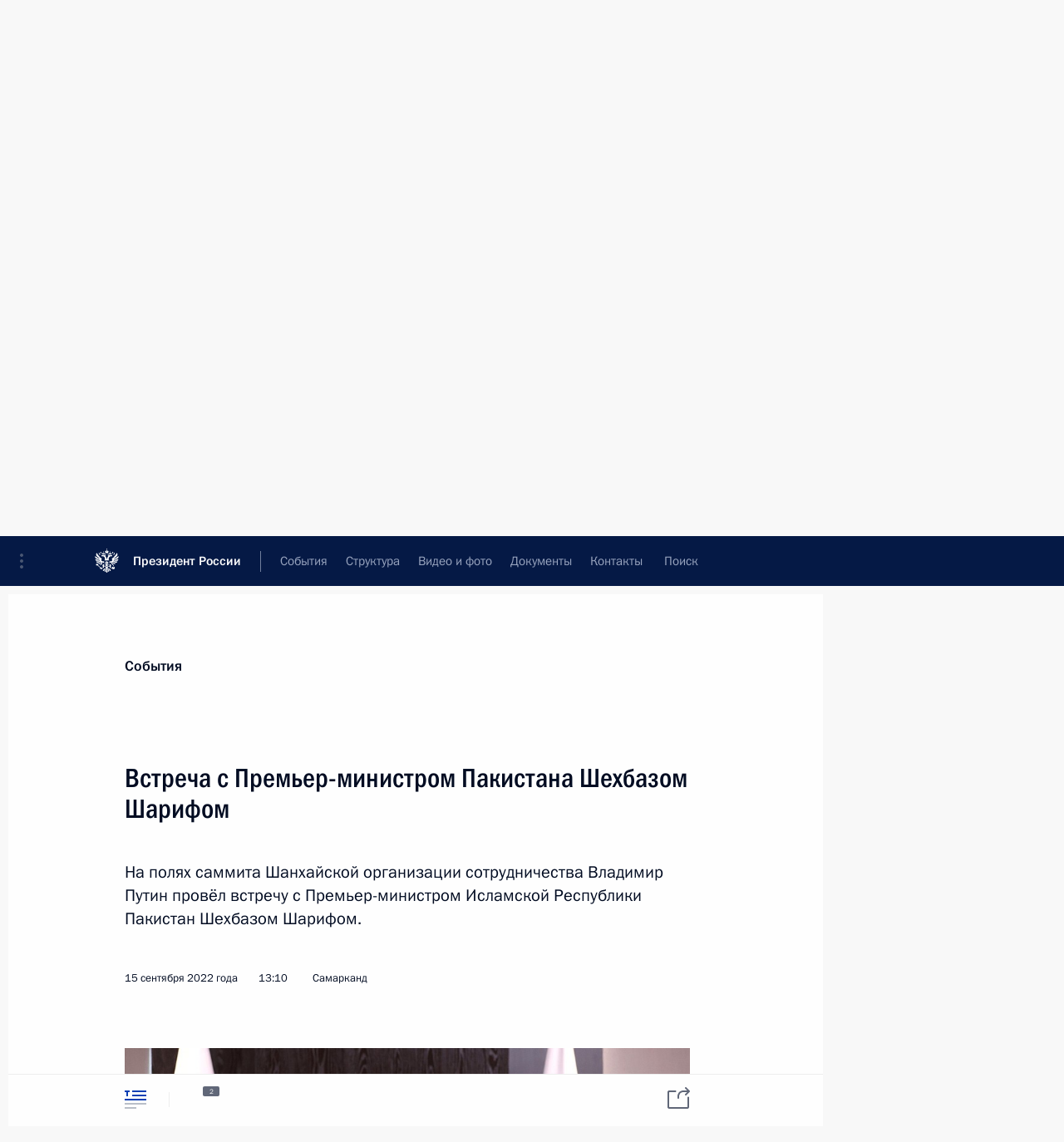

--- FILE ---
content_type: text/html; charset=UTF-8
request_url: http://kremlin.ru/catalog/keywords/82/events/69355
body_size: 14386
content:
<!doctype html> <!--[if lt IE 7 ]> <html class="ie6" lang="ru"> <![endif]--> <!--[if IE 7 ]> <html class="ie7" lang="ru"> <![endif]--> <!--[if IE 8 ]> <html class="ie8" lang="ru"> <![endif]--> <!--[if IE 9 ]> <html class="ie9" lang="ru"> <![endif]--> <!--[if gt IE 8]><!--> <html lang="ru" class="no-js" itemscope="itemscope" xmlns="http://www.w3.org/1999/xhtml" itemtype="http://schema.org/ItemPage" prefix="og: http://ogp.me/ns# video: http://ogp.me/ns/video# ya: http://webmaster.yandex.ru/vocabularies/"> <!--<![endif]--> <head> <meta charset="utf-8"/> <title itemprop="name">Встреча с Премьер-министром Пакистана Шехбазом Шарифом • Президент России</title> <meta name="description" content="На полях саммита Шанхайской организации сотрудничества Владимир Путин провёл встречу с Премьер-министром Исламской Республики Пакистан Шехбазом Шарифом."/> <meta name="keywords" content="Новости ,Выступления и стенограммы ,Деятельность Президента"/> <meta itemprop="inLanguage" content="ru"/> <meta name="msapplication-TileColor" content="#091a42"> <meta name="theme-color" content="#ffffff"> <meta name="theme-color" content="#091A42" />  <meta name="viewport" content="width=device-width,initial-scale=1,minimum-scale=0.7,ya-title=#061a44"/>  <meta name="apple-mobile-web-app-capable" content="yes"/> <meta name="apple-mobile-web-app-title" content="Президент России"/> <meta name="format-detection" content="telephone=yes"/> <meta name="apple-mobile-web-app-status-bar-style" content="default"/>  <meta name="msapplication-TileColor" content="#061a44"/> <meta name="msapplication-TileImage" content="/static/mstile-144x144.png"/> <meta name="msapplication-allowDomainApiCalls" content="true"/> <meta name="msapplication-starturl" content="/"/> <meta name="theme-color" content="#061a44"/> <meta name="application-name" content="Президент России"/>   <meta property="og:site_name" content="Президент России"/>  <meta name="twitter:site" content="@KremlinRussia"/>   <meta property="og:type" content="article"/>  <meta property="og:title" content="Встреча с Премьер-министром Пакистана Шехбазом Шарифом"/> <meta property="og:description" content="На полях саммита Шанхайской организации сотрудничества Владимир Путин провёл встречу с Премьер-министром Исламской Республики Пакистан Шехбазом Шарифом."/> <meta property="og:url" content="http://kremlin.ru/events/president/news/69355"/> <meta property="og:image" content="http://static.kremlin.ru/media/events/photos/medium/X2NEPL52W6rquUnLz8OTegKVEUefWOqI.jpg"/>    <meta property="ya:ovs:adult" content="false"/>  <meta property="ya:ovs:upload_date" content="2022-09-15"/>      <meta name="twitter:card" content="summary"/>   <meta name="twitter:description" content="На полях саммита Шанхайской организации сотрудничества Владимир Путин провёл встречу с Премьер-министром Исламской Республики Пакистан Шехбазом Шарифом."/> <meta name="twitter:title" content="Встреча с Премьер-министром Пакистана Шехбазом Шарифом"/>    <meta name="twitter:image:src" content="http://static.kremlin.ru/media/events/photos/medium/X2NEPL52W6rquUnLz8OTegKVEUefWOqI.jpg"/> <meta name="twitter:image:width" content="680"/> <meta name="twitter:image:height" content="420"/>           <link rel="icon" type="image/png" href="/static/favicon-32x32.png" sizes="32x32"/>   <link rel="icon" type="image/png" href="/static/favicon-96x96.png" sizes="96x96"/>   <link rel="icon" type="image/png" href="/static/favicon-16x16.png" sizes="16x16"/>    <link rel="icon" type="image/png" href="/static/android-chrome-192x192.png" sizes="192x192"/> <link rel="manifest" href="/static/ru/manifest.json"/>         <link rel="apple-touch-icon" href="/static/apple-touch-icon-57x57.png" sizes="57x57"/>   <link rel="apple-touch-icon" href="/static/apple-touch-icon-60x60.png" sizes="60x60"/>   <link rel="apple-touch-icon" href="/static/apple-touch-icon-72x72.png" sizes="72x72"/>   <link rel="apple-touch-icon" href="/static/apple-touch-icon-76x76.png" sizes="76x76"/>   <link rel="apple-touch-icon" href="/static/apple-touch-icon-114x114.png" sizes="114x114"/>   <link rel="apple-touch-icon" href="/static/apple-touch-icon-120x120.png" sizes="120x120"/>   <link rel="apple-touch-icon" href="/static/apple-touch-icon-144x144.png" sizes="144x144"/>   <link rel="apple-touch-icon" href="/static/apple-touch-icon-152x152.png" sizes="152x152"/>   <link rel="apple-touch-icon" href="/static/apple-touch-icon-180x180.png" sizes="180x180"/>               <link rel="stylesheet" type="text/css" media="all" href="/static/css/screen.css?ba15e963ac"/> <link rel="stylesheet" href="/static/css/print.css" media="print"/>  <!--[if lt IE 9]> <link rel="stylesheet" href="/static/css/ie8.css"/> <script type="text/javascript" src="/static/js/vendor/html5shiv.js"></script> <script type="text/javascript" src="/static/js/vendor/respond.src.js"></script> <script type="text/javascript" src="/static/js/vendor/Konsole.js"></script> <![endif]--> <!--[if lte IE 9]> <link rel="stylesheet" href="/static/css/ie9.css"/> <script type="text/javascript" src="/static/js/vendor/ierange-m2.js"></script> <![endif]--> <!--[if lte IE 6]> <link rel="stylesheet" href="/static/css/ie6.css"/> <![endif]--> <link rel="alternate" type="text/html" hreflang="en" href="http://en.kremlin.ru/catalog/keywords/82/events/69355"/>   <link rel="author" href="/about"/> <link rel="home" href="/"/> <link rel="search" href="/opensearch.xml" title="Президент России" type="application/opensearchdescription+xml"/> <link rel="image_src" href="http://static.kremlin.ru/media/events/photos/medium/X2NEPL52W6rquUnLz8OTegKVEUefWOqI.jpg" /><link rel="canonical" href="http://kremlin.ru/events/president/news/69355" /> <script type="text/javascript">
window.config = {staticUrl: '/static/',mediaUrl: 'http://static.kremlin.ru/media/',internalDomains: 'kremlin.ru|uznai-prezidenta.ru|openkremlin.ru|президент.рф|xn--d1abbgf6aiiy.xn--p1ai'};
</script></head> <body class=" is-reading"> <div class="header" itemscope="itemscope" itemtype="http://schema.org/WPHeader" role="banner"> <div class="topline topline__menu"> <a class="topline__toggleaside" accesskey="=" aria-label="Меню портала" role="button" href="#sidebar" title="Меню портала"><i></i></a> <div class="topline__in"> <a href="/" class="topline__head" rel="home" accesskey="1" data-title="Президент России"> <i class="topline__logo"></i>Президент России</a> <div class="topline__togglemore" data-url="/mobile-menu"> <i class="topline__togglemore_button"></i> </div> <div class="topline__more"> <nav aria-label="Основное меню"> <ul class="nav"><li class="nav__item" itemscope="itemscope" itemtype="http://schema.org/SiteNavigationElement"> <a href="/events/president/news" class="nav__link is-active" accesskey="2" itemprop="url"><span itemprop="name">События</span></a> </li><li class="nav__item" itemscope="itemscope" itemtype="http://schema.org/SiteNavigationElement"> <a href="/structure/president" class="nav__link" accesskey="3" itemprop="url"><span itemprop="name">Структура</span></a> </li><li class="nav__item" itemscope="itemscope" itemtype="http://schema.org/SiteNavigationElement"> <a href="/multimedia/video" class="nav__link" accesskey="4" itemprop="url"><span itemprop="name">Видео и фото</span></a> </li><li class="nav__item" itemscope="itemscope" itemtype="http://schema.org/SiteNavigationElement"> <a href="/acts/news" class="nav__link" accesskey="5" itemprop="url"><span itemprop="name">Документы</span></a> </li><li class="nav__item" itemscope="itemscope" itemtype="http://schema.org/SiteNavigationElement"> <a href="/contacts" class="nav__link" accesskey="6" itemprop="url"><span itemprop="name">Контакты</span></a> </li> <li class="nav__item last" itemscope="itemscope" itemtype="http://schema.org/SiteNavigationElement"> <a class="nav__link nav__link_search" href="/search" accesskey="7" itemprop="url" title="Глобальный поиск по сайту"> <span itemprop="name">Поиск</span> </a> </li>  </ul> </nav> </div> </div> </div>  <div class="search"> <ul class="search__filter"> <li class="search__filter__item is-active"> <a class="search_without_filter">Искать на сайте</a> </li>   <li class="search__filter__item bank_docs"><a href="/acts/bank">или по банку документов</a></li>  </ul> <div class="search__in">   <form name="search" class="form search__form simple_search" method="get" action="/search" tabindex="-1" role="search" aria-labelledby="search__form__input__label"> <fieldset>  <legend> <label for="search__form__input" class="search__title_main" id="search__form__input__label">Введите запрос для поиска</label> </legend>  <input type="hidden" name="section" class="search__section_value"/> <input type="hidden" name="since" class="search__since_value"/> <input type="hidden" name="till" class="search__till_value"/> <span class="form__field input_wrapper"> <input type="text" name="query" class="search__form__input" id="search__form__input" lang="ru" accesskey="-"  required="required" size="74" title="Введите запрос для поиска" autocomplete="off" data-autocomplete-words-url="/_autocomplete/words" data-autocomplete-url="/_autocomplete"/> <i class="search_icon"></i> <span class="text_overflow__limiter"></span> </span> <span class="form__field button__wrapper">  <button id="search-simple-search-button" class="submit search__form__button">Найти</button> </span> </fieldset> </form>     <form name="doc_search" class="form search__form docs_search" method="get" tabindex="-1" action="/acts/bank/search"> <fieldset> <legend> Поиск по документам </legend>  <div class="form__field form__field_medium"> <label for="doc_search-title-or-number-input"> Название документа или его номер </label> <input type="text" name="title" id="doc_search-title-or-number-input" class="input_doc"  lang="ru" autocomplete="off"/> </div> <div class="form__field form__field_medium"> <label for="doc_search-text-input">Текст в документе</label> <input type="text" name="query" id="doc_search-text-input"  lang="ru"/> </div> <div class="form__field form__fieldlong"> <label for="doc_search-type-select">Вид документа</label> <div class="select2_wrapper"> <select id="doc_search-type-select" name="type" class="select2 dropdown_select"> <option value="" selected="selected"> Все </option>  <option value="3">Указ</option>  <option value="4">Распоряжение</option>  <option value="5">Федеральный закон</option>  <option value="6">Федеральный конституционный закон</option>  <option value="7">Послание</option>  <option value="8">Закон Российской Федерации о поправке к Конституции Российской Федерации</option>  <option value="1">Кодекс</option>  </select> </div> </div> <div class="form__field form__field_halflonger"> <label id="doc_search-force-label"> Дата вступления в силу...</label>   <div class="search__form__date period">      <a href="#" role="button" aria-describedby="doc_search-force-label" class="dateblock" data-target="#doc_search-force_since-input" data-min="1991-01-01" data-max="2028-10-15" data-value="2026-01-19" data-start-value="1991-01-01" data-end-value="2028-10-15" data-range="true">  </a> <a class="clear_date_filter hidden" href="#clear" role="button" aria-label="Сбросить дату"><i></i></a> </div>  <input type="hidden" name="force_since" id="doc_search-force_since-input" /> <input type="hidden" name="force_till" id="doc_search-force_till-input" />      </div> <div class="form__field form__field_halflonger"> <label>или дата принятия</label>   <div class="search__form__date period">      <a href="#" role="button" aria-describedby="doc_search-date-label" class="dateblock" data-target="#doc_search-date_since-input" data-min="1991-01-01" data-max="2026-01-19" data-value="2026-01-19" data-start-value="1991-01-01" data-end-value="2026-01-19" data-range="true">  </a> <a class="clear_date_filter hidden" href="#clear" role="button" aria-label="Сбросить дату"><i></i></a> </div>  <input type="hidden" name="date_since" id="doc_search-date_since-input" /> <input type="hidden" name="date_till" id="doc_search-date_till-input" />      </div> <div class="form__field form__fieldshort"> <button type="submit" class="submit search__form__button"> Найти документ </button> </div> </fieldset> <div class="pravo_link">Официальный портал правовой информации <a href="http://pravo.gov.ru/" target="_blank">pravo.gov.ru</a> </div> </form>   </div> </div>  <div class="topline_nav_mobile"></div>  </div> <div class="main-wrapper"> <div class="subnav-view" role="complementary" aria-label="Дополнительное меню"></div> <div class="wrapsite"> <div class="content-view" role="main"></div><div class="footer" id="footer" itemscope="itemscope" itemtype="http://schema.org/WPFooter"> <div class="footer__in"> <div role="complementary" aria-label="Карта портала"> <div class="footer__mobile"> <a href="/"> <i class="footer__logo_mob"></i> <div class="mobile_title">Президент России</div> <div class="mobile_caption">Версия официального сайта для мобильных устройств</div> </a> </div> <div class="footer__col col_mob"> <h2 class="footer_title">Разделы сайта Президента<br/>России</h2> <ul class="footer_list nav_mob"><li class="footer_list_item" itemscope="itemscope" itemtype="http://schema.org/SiteNavigationElement"> <a href="/events/president/news"  class="is-active" itemprop="url"> <span itemprop="name">События</span> </a> </li> <li class="footer_list_item" itemscope="itemscope" itemtype="http://schema.org/SiteNavigationElement"> <a href="/structure/president"  itemprop="url"> <span itemprop="name">Структура</span> </a> </li> <li class="footer_list_item" itemscope="itemscope" itemtype="http://schema.org/SiteNavigationElement"> <a href="/multimedia/video"  itemprop="url"> <span itemprop="name">Видео и фото</span> </a> </li> <li class="footer_list_item" itemscope="itemscope" itemtype="http://schema.org/SiteNavigationElement"> <a href="/acts/news"  itemprop="url"> <span itemprop="name">Документы</span> </a> </li> <li class="footer_list_item" itemscope="itemscope" itemtype="http://schema.org/SiteNavigationElement"> <a href="/contacts"  itemprop="url"> <span itemprop="name">Контакты</span> </a> </li>  <li class="footer__search footer_list_item footer__search_open" itemscope="itemscope" itemtype="http://schema.org/SiteNavigationElement"> <a href="/search" itemprop="url"> <i></i> <span itemprop="name">Поиск</span> </a> </li> <li class="footer__search footer_list_item footer__search_hidden" itemscope="itemscope" itemtype="http://schema.org/SiteNavigationElement"> <a href="/search" itemprop="url"> <i></i> <span itemprop="name">Поиск</span> </a> </li> <li class="footer__smi footer_list_item" itemscope="itemscope" itemtype="http://schema.org/SiteNavigationElement"> <a href="/press/announcements" itemprop="url" class="is-special"><i></i><span itemprop="name">Для СМИ</span></a> </li> <li class="footer_list_item" itemscope="itemscope" itemtype="http://schema.org/SiteNavigationElement"> <a href="/subscribe" itemprop="url"><i></i><span itemprop="name">Подписаться</span></a> </li> <li class="footer_list_item hidden_mob" itemscope="itemscope" itemtype="http://schema.org/SiteNavigationElement"> <a href="/catalog/glossary" itemprop="url" rel="glossary"><span itemprop="name">Справочник</span></a> </li> </ul> <ul class="footer_list"> <li class="footer__special" itemscope="itemscope" itemtype="http://schema.org/SiteNavigationElement"> <a href="http://special.kremlin.ru/events/president/news" itemprop="url" class="is-special no-warning"><i></i><span itemprop="name">Версия для людей с ограниченными возможностями</span></a> </li> </ul> <ul class="footer_list nav_mob"> <li itemscope="itemscope" itemtype="http://schema.org/SiteNavigationElement" class="language footer_list_item">   <a href="http://en.kremlin.ru/catalog/keywords/82/events/69355" rel="alternate" hreflang="en" itemprop="url" class=" no-warning"> <span itemprop="name"> English </span> </a> <meta itemprop="inLanguage" content="en"/>   </li> </ul> </div> <div class="footer__col"> <h2 class="footer_title">Информационные ресурсы<br/>Президента России</h2> <ul class="footer_list"> <li class="footer__currentsite footer_list_item" itemscope="itemscope" itemtype="http://schema.org/SiteNavigationElement"> <a href="/" itemprop="url">Президент России<span itemprop="name">Текущий ресурс</span> </a> </li> <li class="footer_list_item"> <a href="http://kremlin.ru/acts/constitution" class="no-warning">Конституция России</a> </li> <li class="footer_list_item"> <a href="http://flag.kremlin.ru/" class="no-warning" rel="external">Государственная символика</a> </li> <li class="footer_list_item"> <a href="https://letters.kremlin.ru/" class="no-warning" rel="external">Обратиться к Президенту</a> </li>  <li class="footer_list_item"> <a href="http://kids.kremlin.ru/" class="no-warning" rel="external"> Президент России —<br/>гражданам школьного возраста </a> </li> <li class="footer_list_item"> <a href="http://tours.kremlin.ru/" class="no-warning" rel="external">Виртуальный тур по<br/>Кремлю</a> </li>  <li class="footer_list_item"> <a href="http://putin.kremlin.ru/" class="no-warning" rel="external">Владимир Путин —<br/>личный сайт</a> </li>  <li class="footer_list_item"> <a href="http://nature.kremlin.ru" class="no-warning" rel="external"> Дикая природа России </a> </li>  </ul> </div> <div class="footer__col"> <h2 class="footer_title">Официальные сетевые ресурсы<br/>Президента России</h2> <ul class="footer_list"> <li class="footer_list_item"> <a href="https://t.me/news_kremlin" rel="me" target="_blank">Telegram-канал</a> </li>  <li class="footer_list_item"> <a href="https://max.ru/news_kremlin" rel="me" target="_blank"> MAX </a> </li> <li class="footer_list_item"> <a href="https://vk.com/kremlin_news" rel="me" target="_blank"> ВКонтакте </a> </li>  <li class="footer_list_item"> <a href="https://rutube.ru/u/kremlin/" rel="me" target="_blank">Rutube</a> </li> <li class="footer_list_item"> <a href="http://www.youtube.ru/user/kremlin" rel="me" target="_blank">YouTube</a> </li> </ul> </div>  <div class="footer__col footer__col_last"> <h2 class="footer_title">Правовая и техническая информация</h2> <ul class="footer_list technical_info"> <li class="footer_list_item" itemscope="itemscope" itemtype="http://schema.org/SiteNavigationElement"> <a href="/about" itemprop="url"> <span itemprop="name">О портале</span> </a> </li> <li class="footer_list_item" itemscope="itemscope" itemtype="http://schema.org/SiteNavigationElement"> <a href="/about/copyrights" itemprop="url"><span itemprop="name">Об использовании информации сайта</span></a> </li> <li class="footer_list_item" itemscope="itemscope" itemtype="http://schema.org/SiteNavigationElement"> <a href="/about/privacy" itemprop="url"><span itemprop="name">О персональных данных пользователей</span></a> </li> <li class="footer_list_item" itemscope="itemscope" itemtype="http://schema.org/SiteNavigationElement"> <a href="/contacts#mailto" itemprop="url"><span itemprop="name">Написать в редакцию</span></a> </li> </ul> </div> </div> <div role="contentinfo"> <div class="footer__license"> <p>Все материалы сайта доступны по лицензии:</p> <p><a href="http://creativecommons.org/licenses/by/4.0/deed.ru" hreflang="ru" class="underline" rel="license" target="_blank">Creative Commons Attribution 4.0 International</a></p> </div> <div class="footer__copy"><span class="flag_white">Администрация </span><span class="flag_blue">Президента России</span><span class="flag_red">2026 год</span> </div> </div> <div class="footer__logo"></div> </div> </div> </div> </div> <div class="gallery__wrap"> <div class="gallery__overlay"></div> <div class="gallery" role="complementary" aria-label="Полноэкранная галерея"></div> </div> <div class="read" role="complementary" aria-label="Материал для чтения" data-href="http://kremlin.ru/catalog/keywords/82/events/69355" data-stream-url="/catalog/keywords/82/events/by-date/15.09.2022"> <div class="read__close_wrapper"> <a href="/catalog/keywords/82/events/by-date/15.09.2022" class="read__close" title="Нажмите Esc, чтобы закрыть"><i></i></a> </div> <div class="read__scroll" role="tabpanel"> <article class="read__in hentry h-entry" itemscope="itemscope" itemtype="http://schema.org/NewsArticle" id="event-69355" role="document" aria-describedby="read-lead"> <div class="read__content"> <div class="read__top">  <div class="width_limiter"> <a href="/events/president/news" class="read__categ" rel="category" data-info="Открыть">События</a> <h1 class="entry-title p-name" itemprop="name">Встреча с Премьер-министром Пакистана Шехбазом Шарифом</h1> <div class="read__lead entry-summary p-summary" itemprop="description" role="heading" id="read-lead">  <div><p>На полях саммита Шанхайской организации сотрудничества Владимир
Путин провёл встречу с Премьер-министром Исламской Республики Пакистан Шехбазом
Шарифом.</p></div>   </div> <div class="read__meta"><time class="read__published" datetime="2022-09-15" itemprop="datePublished">15 сентября 2022 года</time>  <div class="read__time">13:10</div>  <div class="read__place p-location"><i></i>Самарканд</div> <meta itemprop="inLanguage" content="ru"/> </div> </div> </div> <div class="entry-content e-content read__internal_content" itemprop="articleBody">       <div class="slider masha-ignore" id="slider-16026" role="listbox"><div class="slider__slides"  data-cycle-caption-template="{{slideNum}} из {{slideCount}}" data-cycle-starting-slide="0">    <div class="slide starting-slide" data-cycle-desc="С Премьер-министром Пакистана Шехбазом Шарифом. Фото ТАСС"> <div class="slider__block" data-text="С Премьер-министром Пакистана Шехбазом Шарифом."> <img    src="http://static.kremlin.ru/media/events/photos/big/pdTqpAoxLIbdnrVVZ24nBj6bLY4ewteb.jpg" srcset="http://static.kremlin.ru/media/events/photos/big2x/B0hfLsXs0jQGgcujSqBYKNrGOGAwtf09.jpg 2x" style="background:rgb(183, 161, 163);background:linear-gradient(90deg, #b7a1a3 0%, rgba(183,161,163,0) 100%),linear-gradient(0deg, #27212f 0%, rgba(39,33,47,0) 100%),linear-gradient(180deg, #ff3724 0%, rgba(255,55,36,0) 100%),linear-gradient(270deg, #5a64e4 0%, rgba(90,100,228,0) 100%);"    width="940" height="580"  data-text="С Премьер-министром Пакистана Шехбазом Шарифом." alt="С Премьер-министром Пакистана Шехбазом Шарифом." class="" id="photo-68934" itemprop="contentUrl" data-cycle-desc="С Премьер-министром Пакистана Шехбазом Шарифом."/> <meta itemprop="thumbnailUrl" content="http://static.kremlin.ru/media/events/photos/small/PyvRPXAkKYlR0l8K2jVv07HJOD7971FY.jpg"/> <meta itemprop="datePublished" content="2022-09-15"/> </div> </div>   <div class="slide" data-cycle-desc="Встреча с Премьер-министром Пакистана Шехбазом Шарифом. Фото ТАСС"> <div class="slider__block" data-text="Встреча с Премьер-министром Пакистана Шехбазом Шарифом."> <img    src="http://static.kremlin.ru/media/events/photos/big/dU1RNsykV00AVSYGVWmATFbA9U5D3IO0.jpg" srcset="http://static.kremlin.ru/media/events/photos/big2x/roQ6syV0A26NpbA09gI5h0ZAGOkRkO67.jpg 2x" style="background:rgb(186, 154, 141);background:linear-gradient(180deg, #ba9a8d 0%, rgba(186,154,141,0) 100%),linear-gradient(0deg, #2e2321 0%, rgba(46,35,33,0) 100%),linear-gradient(90deg, #fe1e10 0%, rgba(254,30,16,0) 100%),linear-gradient(270deg, #f6f4d3 0%, rgba(246,244,211,0) 100%);"    width="940" height="580"  data-text="Встреча с Премьер-министром Пакистана Шехбазом Шарифом." alt="Встреча с Премьер-министром Пакистана Шехбазом Шарифом." class="" id="photo-68932" itemprop="contentUrl" data-cycle-desc="Встреча с Премьер-министром Пакистана Шехбазом Шарифом."/> <meta itemprop="thumbnailUrl" content="http://static.kremlin.ru/media/events/photos/small/eF7fOPQhtec5iGGrNENtako8uWtW3lWA.jpg"/> <meta itemprop="datePublished" content="2022-09-15"/> </div> </div>  <div class="slider__next" role="button"><i></i></div> <div class="slider__prev" role="button"><i></i></div> </div> <div class="slider__description"> <div class="slider_caption"></div> <div class="slider_overlay"></div> </div> </div>      <p><b>В.Путин:
</b>Уважаемый
господин Премьер-министр!</p><p>Я очень рад нашей встрече и нашему знакомству. Я
вспоминаю с теплотой рабочие встречи с Вашим братом [Навазом Шарифом], мы с ним
встречались тоже на полях ШОС в Казахстане и у нас в России, в Башкирии. </p><p>Хочу отметить, что мы считаем Пакистан одним из наших
приоритетных партнёров и в Юго-Восточной Азии, и в Азии в целом. Отношения между
нашими странами складываются в абсолютно позитивном ключе, и мы очень рады
этому.</p><div class="read__cut masha-ignore" role="complementary" aria-labelledby="67795-cut"> <div class="cut"> <h3 class="cut__title" id="67795-cut">Смотрите также</h3>   <div class="cut__description">  <a href="/events/president/trips/69369" class="cut__item" target="_blank">Все материалы о визите в Узбекистан</a> <div class="cut__date">15 − 16 сентября 2022 года</div>  </div>  </div> </div><p>Но в начале нашей беседы хотел бы выразить соболезнования
в связи с гибелью людей, которая произошла в силу стихийных бедствий –
наводнение очень большое в вашей стране. Со своей стороны готовы поддержать
людей, направили туда уже необходимую помощь гуманитарную и готовы
содействовать в организации помощи пострадавшим. </p><p>Отношения, как я сказал, складываются весьма позитивно,
причём по совершенно разным направлениям. И первое, конечно, на что мы должны
обратить внимание, это торгово-экономические связи. К сожалению, надо констатировать,
что в результате пандемии у нас произошло некоторое снижение товарооборота, но осенью этого года в Карачи должно пройти очередное заседание межправкомиссии.
Очень надеюсь, что коллегам с обеих сторон удастся найти пути не только
восстановления, но и роста товарооборота. </p><p>А у нас есть над чем работать, у нас хорошие перспективы
в различных отраслях: в сфере железнодорожного транспорта, в сфере энергетики,
причём здесь есть очень интересные и масштабные проекты. Это Пакистанский поток
так называемый: речь идёт о создании необходимой инфраструктуры для поставок
сжиженного природного газа. </p><p>Речь идёт о поставках трубного газа из России в Пакистан.
И это тоже возможно, имея в виду, что часть инфраструктуры уже создана, – это
Россия, Казахстан, Узбекистан. Нам нужно решить вопрос с Афганистаном: конечно,
существуют проблемы, связанные с политической стабильностью, но, имея в виду
наши взаимные добрые отношения с афганским народом, надеюсь, что и эта проблема
может быть решена, имея в виду и влияние Пакистана на ситуацию в этой стране.</p><p>Много других интересных проектов, которые могли бы быть
реализованы. Мы сделаем всё, что от нас зависит, для того чтобы работа
продолжалась именно в таком позитивном ключе и дальше.</p><p>Спасибо.</p><p><b>Ш.Шариф
</b><i>(как переведено)</i>: Большое спасибо, Президент Путин,
Владимир Владимирович.</p><p>Большая честь и удовольствие быть здесь с Вами вместе с моими коллегами, министрами различных ведомств. Мой брат Наваз Шариф тоже
передаёт Вам свои наилучшие пожелания. И я с собой привёз пожелания всего
самого лучшего для Вас и для народа России из Пакистана. Мы приехали с наилучшими пожеланиями для Вас. </p><p>Президент Путин, большое спасибо за соболезнования,
выраженные Вами. Действительно, у нас были катастрофические наводнения из-за невиданных доселе дождей. 33 миллиона человек, вся страна пострадала. 1400
человек погибли, многие дети погибли. Люди выращивали рис, хлопок, сахарный
тростник – всё это погибло. Многие дома были разрушены, люди оказались без
крова. Здесь присутствуют представители регионов, которые больше всего
пострадали от этого наводнения. Большое спасибо за Вашу поддержку, мы получили
её в очень важное для нас время. За это мы Вам благодарны. </p><p>Я хотел бы сказать также о своих воспоминаниях о Вашей
великой стране. Они восходят ещё к 68–69-м годам, когда я был студентом, и моя
первая поездка в другую страну произошла именно тогда, когда я поехал в Москву.
Мой отец отправил меня в деловую поездку, и я поехал общаться с представителями экспорта. Я помню этот адрес, номер дома – 35-й в Москве. Вот такие у меня есть воспоминания о Вашей великой стране. </p><p>В то время у нас были бартерные соглашения о бартерных
сделках между Пакистаном и Советским Союзом, первый металлургический комбинат
был построен при поддержке Советского Союза. Именно такого рода отношения,
которые сложились между Пакистаном и вашей великой страной, были инклюзивными
отношениями – отношениями, которые не были направлены против какой-либо другой
страны. </p><p>Мы хотим выстраивать отношения с вашей великой страной,
полностью отдаваясь развитию этих отношений, потому что вы сверхдержава, и для
Пакистана было бы очень выгодно развивать эти отношения в торговле, в инвестициях, в том числе в строительстве газопровода, о котором Вы говорили. </p><p>Мы подписали протокол в 2016, 2017 году, который, к сожалению, не был воплощён в жизнь, по определённым причинам это не получилось
сделать, но я знаю, какой потенциал есть у вашей великой страны, и Пакистан
тоже может извлечь свою выгоду из этого огромного потенциала. </p><p>Я приехал сюда со своей делегацией с предложением далее
укреплять, развивать наши отношения в области энергетики, в области торговли, в области инвестиций и, разумеется, в других стратегически важных областях. </p><p>Вы – человек своего слова. Вы принимаете решение, и Вы
воплощаете его в жизнь. Я хочу Вас заверить, что я хочу работать вместе с Вами
во имя нашей взаимной выгоды. </p><p>&lt;…&gt;</p> <div class="read__bottommeta hidden-copy"> <div class="width_limiter">   <div class="read__tags masha-ignore">  <div class="read__tagscol"> <h3>География</h3> <ul class="read__taglist"><li><a
                                    href="/catalog/countries/PK/events" rel="tag"><i></i>Пакистан</a></li> </ul> </div>   <div class="read__tagscol"> <h3>Темы</h3> <ul class="read__taglist"><li class="p-category"> <a href="/catalog/keywords/82/events" rel="tag"><i></i>Внешняя политика </a> </li> <li class="p-category"> <a href="/catalog/keywords/23/events" rel="tag"><i></i>ШОС </a> </li>  </ul> </div>   </div>                <div class="read__status masha-ignore"> <div class="width_limiter"> <h3>Статус материала</h3> <p>Опубликован в разделах: <a href="/events/president/news">Новости</a>, <a href="/events/president/transcripts">Выступления и стенограммы</a><br/> </p><p> Дата публикации:    <time datetime="2022-09-15">15 сентября 2022 года, 13:10</time> </p><p class="print_link_wrap"> Ссылка на материал: <a class="print_link" href="http://kremlin.ru/d/69355">kremlin.ru/d/69355</a> </p>  <p> <a class="text_version_link" href="/catalog/keywords/82/events/copy/69355" rel="nofollow" target="_blank">Текстовая версия</a> </p>  </div> </div>  </div> </div> </div> </div> </article> </div>    <div class="read__tabs False" role="tablist"> <div class="gradient-shadow"></div> <div class="width_limiter">  <a href="/catalog/keywords/82/events/69355" class="tabs_article is-active medium with_small_tooltip" title="Текст" aria-label="Текст" role="tab"><i aria-hidden="true"></i> <div class="small_tooltip" aria-hidden="true"><span class="small_tooltip_text">Текст</span></div> </a>  <i class="read__sep"></i> <a href="/catalog/keywords/82/events/69355/photos" class="tabs_photo with_small_tooltip" title="Фото" aria-label="Фото" role="tab"><i aria-hidden="true"><sup class="tabs__count">2</sup></i> <div class="small_tooltip" aria-hidden="true"><span class="small_tooltip_text">Фото</span></div> </a>       <div class="right_tabs">  <p class="over_tabs"></p> <div class="tabs_share read__share with_small_tooltip" title="Поделиться" role="tab" tabindex="0" aria-expanded="false" onclick="" aria-label="Поделиться"><i aria-hidden="true"></i> <div class="small_tooltip" aria-hidden="true"><span class="small_tooltip_text">Поделиться</span></div> <div class="share_material">   <div class="width_limiter"> <div class="share_where" id="share-permalink">Прямая ссылка на материал</div> <div class="share_link share_link_p" tabindex="0" role="textbox" aria-labelledby="share-permalink"> <span class="material_link" id="material_link">http://kremlin.ru/catalog/keywords/82/events/69355</span> </div> <div class="share_where">Поделиться</div> <div class="krln-share_list"> <ul class="share_sites">             <li> <a target="_blank" class="share_to_site no-warning" href="https://www.vk.com/share.php?url=http%3A//kremlin.ru/catalog/keywords/82/events/69355&amp;title=%D0%92%D1%81%D1%82%D1%80%D0%B5%D1%87%D0%B0%20%D1%81%C2%A0%D0%9F%D1%80%D0%B5%D0%BC%D1%8C%D0%B5%D1%80-%D0%BC%D0%B8%D0%BD%D0%B8%D1%81%D1%82%D1%80%D0%BE%D0%BC%20%D0%9F%D0%B0%D0%BA%D0%B8%D1%81%D1%82%D0%B0%D0%BD%D0%B0%20%D0%A8%D0%B5%D1%85%D0%B1%D0%B0%D0%B7%D0%BE%D0%BC%20%D0%A8%D0%B0%D1%80%D0%B8%D1%84%D0%BE%D0%BC&amp;description=%3Cp%3E%D0%9D%D0%B0%C2%A0%D0%BF%D0%BE%D0%BB%D1%8F%D1%85%20%D1%81%D0%B0%D0%BC%D0%BC%D0%B8%D1%82%D0%B0%20%D0%A8%D0%B0%D0%BD%D1%85%D0%B0%D0%B9%D1%81%D0%BA%D0%BE%D0%B9%20%D0%BE%D1%80%D0%B3%D0%B0%D0%BD%D0%B8%D0%B7%D0%B0%D1%86%D0%B8%D0%B8%20%D1%81%D0%BE%D1%82%D1%80%D1%83%D0%B4%D0%BD%D0%B8%D1%87%D0%B5%D1%81%D1%82%D0%B2%D0%B0%20%D0%92%D0%BB%D0%B0%D0%B4%D0%B8%D0%BC%D0%B8%D1%80%0A%D0%9F%D1%83%D1%82%D0%B8%D0%BD%20%D0%BF%D1%80%D0%BE%D0%B2%D1%91%D0%BB%20%D0%B2%D1%81%D1%82%D1%80%D0%B5%D1%87%D1%83%20%D1%81%C2%A0%D0%9F%D1%80%D0%B5%D0%BC%D1%8C%D0%B5%D1%80-%D0%BC%D0%B8%D0%BD%D0%B8%D1%81%D1%82%D1%80%D0%BE%D0%BC%20%D0%98%D1%81%D0%BB%D0%B0%D0%BC%D1%81%D0%BA%D0%BE%D0%B9%20%D0%A0%D0%B5%D1%81%D0%BF%D1%83%D0%B1%D0%BB%D0%B8%D0%BA%D0%B8%20%D0%9F%D0%B0%D0%BA%D0%B8%D1%81%D1%82%D0%B0%D0%BD%20%D0%A8%D0%B5%D1%85%D0%B1%D0%B0%D0%B7%D0%BE%D0%BC%0A%D0%A8%D0%B0%D1%80%D0%B8%D1%84%D0%BE%D0%BC.%3C/p%3E&amp;image=http%3A//static.kremlin.ru/media/events/photos/medium/X2NEPL52W6rquUnLz8OTegKVEUefWOqI.jpg" data-service="vkontakte" rel="nofollow"> ВКонтакте </a> </li> <li> <a target="_blank" class="share_to_site no-warning" href="https://t.me/share/url?url=http%3A//kremlin.ru/catalog/keywords/82/events/69355&amp;text=%D0%92%D1%81%D1%82%D1%80%D0%B5%D1%87%D0%B0%20%D1%81%C2%A0%D0%9F%D1%80%D0%B5%D0%BC%D1%8C%D0%B5%D1%80-%D0%BC%D0%B8%D0%BD%D0%B8%D1%81%D1%82%D1%80%D0%BE%D0%BC%20%D0%9F%D0%B0%D0%BA%D0%B8%D1%81%D1%82%D0%B0%D0%BD%D0%B0%20%D0%A8%D0%B5%D1%85%D0%B1%D0%B0%D0%B7%D0%BE%D0%BC%20%D0%A8%D0%B0%D1%80%D0%B8%D1%84%D0%BE%D0%BC" data-service="vkontakte" rel="nofollow"> Telegram </a> </li> <li> <a target="_blank" class="share_to_site no-warning" href="https://connect.ok.ru/offer?url=http%3A//kremlin.ru/catalog/keywords/82/events/69355&amp;title=%D0%92%D1%81%D1%82%D1%80%D0%B5%D1%87%D0%B0%20%D1%81%C2%A0%D0%9F%D1%80%D0%B5%D0%BC%D1%8C%D0%B5%D1%80-%D0%BC%D0%B8%D0%BD%D0%B8%D1%81%D1%82%D1%80%D0%BE%D0%BC%20%D0%9F%D0%B0%D0%BA%D0%B8%D1%81%D1%82%D0%B0%D0%BD%D0%B0%20%D0%A8%D0%B5%D1%85%D0%B1%D0%B0%D0%B7%D0%BE%D0%BC%20%D0%A8%D0%B0%D1%80%D0%B8%D1%84%D0%BE%D0%BC" data-service="vkontakte" rel="nofollow"> Одноклассники </a> </li> <!-- <li><a target="_blank" class="share_to_site no-warning" href="https://www.twitter.com/share?url=http%3A//kremlin.ru/catalog/keywords/82/events/69355&amp;counturl=http%3A//kremlin.ru/catalog/keywords/82/events/69355&amp;text=%D0%92%D1%81%D1%82%D1%80%D0%B5%D1%87%D0%B0%20%D1%81%C2%A0%D0%9F%D1%80%D0%B5%D0%BC%D1%8C%D0%B5%D1%80-%D0%BC%D0%B8%D0%BD%D0%B8%D1%81%D1%82%D1%80%D0%BE%D0%BC%20%D0%9F%D0%B0%D0%BA%D0%B8%D1%81%D1%82%D0%B0%D0%BD%D0%B0%20%D0%A8%D0%B5%D1%85%D0%B1%D0%B0%D0%B7%D0%BE%D0%BC%20%D0%A8%D0%B0%D1%80%D0%B8%D1%84%D0%BE%D0%BC&amp;via=KremlinRussia&amp;lang=ru" data-service="twitter" rel="nofollow">Твиттер</a></li> --> </ul> <ul class="share_sites"> <li> <button  class="no-warning copy_url_button" data-url='http://kremlin.ru/catalog/keywords/82/events/69355'> Скопировать ссылку </button> </li> <li><a href="#share-mail" class="share_send_email">Переслать на почту</a></li> </ul> <ul class="share_sites"> <li class="share_print"> <a href="/catalog/keywords/82/events/69355/print" class="share_print_label share_print_link no-warning"> <i class="share_print_icon"></i>Распечатать</a> </li> </ul> </div> </div>  <div class="share_mail" id="share-mail"> <div class="width_limiter"> <form method="POST" action="/catalog/keywords/82/events/69355/email" class="emailform form"> <div class="share_where">Переслать материал на почту</div> <label class="share_where_small">Просмотр отправляемого сообщения</label> <div class="share_message"> <p class="message_info">Официальный сайт президента России:</p> <p class="message_info">Встреча с Премьер-министром Пакистана Шехбазом Шарифом</p> <p class="message_link">http://kremlin.ru/catalog/keywords/82/events/69355</p> </div> <div class="form__email"> <label for="email" class="share_where_small">Электронная почта адресата</label> <input type="email" name="mailto" required="required" id="email" autocomplete="on" title="Адрес электронной почты обязателен для заполнения"/> </div> <div class="emailform__act"> <button type="submit" class="submit">Отправить</button> </div> </form> </div> </div>  </div> </div> </div>  </div> </div>   <div class="read__updated">Последнее обновление материала <time datetime="2024-07-03">3 июля 2024 года, 14:13</time> </div> </div> <div class="wrapsite__outside hidden-print"><div class="wrapsite__overlay"></div></div><div class="sidebar" tabindex="-1" itemscope="itemscope" itemtype="http://schema.org/WPSideBar"> <div class="sidebar__content">    <div class="sidebar_lang">  <div class="sidebar_title_wrapper is-visible"> <h2 class="sidebar_title">Официальные сетевые ресурсы</h2> <h3 class="sidebar_title sidebar_title_caption">Президента России</h3> </div> <div class="sidebar_title_wrapper hidden"> <h2 class="sidebar_title">Official Internet Resources</h2> <h3 class="sidebar_title sidebar_title_caption">of the President of Russia</h3> </div> <span class="sidebar_lang_item sidebar_lang_first"> <a tabindex="-1" rel="alternate" hreflang="ru" itemprop="url" > <span>Русский</span> </a> </span><span class="sidebar_lang_item"> <a tabindex="0" href="http://en.kremlin.ru/catalog/keywords/82/events/69355" rel="alternate" hreflang="en" itemprop="url" class="is-active"> <span>English</span> </a> </span> <meta itemprop="inLanguage" content="en"/>   </div> <ul class="sidebar_list">  <li itemscope="itemscope" itemtype="http://schema.org/SiteNavigationElement"> <a href="/press/announcements" class="sidebar__special" itemprop="url" tabindex="0"><span itemprop="name">Для СМИ</span></a> </li> <li itemscope="itemscope" itemtype="http://schema.org/SiteNavigationElement"> <a href="http://special.kremlin.ru/events/president/news" class="sidebar__special no-warning" itemprop="url" tabindex="0"><span itemprop="name">Специальная версия для людей с ограниченными возможностями</span></a> </li>  <li itemscope="itemscope" itemtype="http://schema.org/SiteNavigationElement"> <a href="https://t.me/news_kremlin" class="sidebar__special" itemprop="url" tabindex="0" rel="me" target="_blank" ><span itemprop="name">Telegram-канал</span></a> </li>  <li itemscope="itemscope" itemtype="http://schema.org/SiteNavigationElement"> <a href="https://max.ru/news_kremlin" class="sidebar__special" itemprop="url" tabindex="0" rel="me" target="_blank" ><span itemprop="name"> MAX </span></a> </li> <li itemscope="itemscope" itemtype="http://schema.org/SiteNavigationElement"> <a href="https://vk.com/kremlin_news" class="sidebar__special" itemprop="url" tabindex="0" rel="me" target="_blank" ><span itemprop="name"> ВКонтакте </span></a> </li>  <li itemscope="itemscope" itemtype="http://schema.org/SiteNavigationElement"> <a href="https://rutube.ru/u/kremlin/" class="sidebar__special" itemprop="url" tabindex="0" rel="me" target="_blank" ><span itemprop="name">Rutube</span></a> </li> <li itemscope="itemscope" itemtype="http://schema.org/SiteNavigationElement"> <a href="http://www.youtube.ru/user/kremlin" class="sidebar__special" itemprop="url" tabindex="0" rel="me" target="_blank" ><span itemprop="name">YouTube</span></a> </li> </ul> <ul class="sidebar_list sidebar_list_other"> <li itemscope="itemscope" itemtype="http://schema.org/SiteNavigationElement">  <a href="/" class="no-warning --active-item" itemprop="url" tabindex="0">  <span itemprop="name">Сайт Президента России</span> </a> </li>  <li itemscope="itemscope" itemtype="http://schema.org/SiteNavigationElement">  <a href="/acts/constitution" class="no-warning" itemprop="url" tabindex="0">  <span itemprop="name">Конституция России </span> </a> </li>  <li itemscope="itemscope" itemtype="http://schema.org/SiteNavigationElement">  <a href="http://flag.kremlin.ru/" class="no-warning" itemprop="url" tabindex="0" rel="external">  <span itemprop="name">Государственная символика</span></a> </li> <li itemscope="itemscope" itemtype="http://schema.org/SiteNavigationElement"> <a href="https://letters.kremlin.ru/" class="no-warning" itemprop="url" tabindex="0" rel="external"><span itemprop="name">Обратиться к Президенту</span></a> </li>  <li itemscope="itemscope" itemtype="http://schema.org/SiteNavigationElement"> <a href="http://kids.kremlin.ru/" class="no-warning" itemprop="url" tabindex="0" rel="external"><span itemprop="name"> Президент России — гражданам<br/>школьного возраста </span></a> </li> <li itemscope="itemscope" itemtype="http://schema.org/SiteNavigationElement"> <a href="http://tours.kremlin.ru/" class="no-warning" itemprop="url" tabindex="0" rel="external"><span itemprop="name"> Виртуальный тур по Кремлю </span></a> </li>  <li itemscope="itemscope" itemtype="http://schema.org/SiteNavigationElement">  <a href="http://putin.kremlin.ru/" class="no-warning" itemprop="url" tabindex="0" rel="external">  <span itemprop="name">Владимир Путин — личный сайт</span> </a> </li> <li itemscope="itemscope" itemtype="http://schema.org/SiteNavigationElement"> <a href="http://20.kremlin.ru/" class="no-warning" itemprop="url" tabindex="0" rel="external"><span itemprop="name">Путин. 20 лет</span></a> </li>  <li itemscope="itemscope" itemtype="http://schema.org/SiteNavigationElement"> <a href="http://nature.kremlin.ru/" class="no-warning last-in-focus" itemprop="url" tabindex="0" rel="external"><span itemprop="name"> Дикая природа России </span></a> </li>  </ul> </div> <p class="sidebar__signature">Администрация Президента России<br/>2026 год</p> </div><script type="text/javascript" src="/static/js/app.js?39d4bd2fd8"></script></body> </html>

--- FILE ---
content_type: text/html; charset=UTF-8
request_url: http://kremlin.ru/catalog/keywords/82/events/by-date/15.09.2022
body_size: 9374
content:
<!doctype html> <!--[if lt IE 7 ]> <html class="ie6" lang="ru"> <![endif]--> <!--[if IE 7 ]> <html class="ie7" lang="ru"> <![endif]--> <!--[if IE 8 ]> <html class="ie8" lang="ru"> <![endif]--> <!--[if IE 9 ]> <html class="ie9" lang="ru"> <![endif]--> <!--[if gt IE 8]><!--> <html lang="ru" class="no-js" itemscope="itemscope" xmlns="http://www.w3.org/1999/xhtml" itemtype="http://schema.org/CollectionPage" prefix="og: http://ogp.me/ns# video: http://ogp.me/ns/video# ya: http://webmaster.yandex.ru/vocabularies/"> <!--<![endif]--> <head> <meta charset="utf-8"/> <title itemprop="name">События ∙ Президент России</title> <meta name="description" content="Новости, стенограммы, фото и видеозаписи, документы, подписанные Президентом России, информация о деятельности Администрации"/> <meta name="keywords" content=""/> <meta itemprop="inLanguage" content="ru"/> <meta name="msapplication-TileColor" content="#091a42"> <meta name="theme-color" content="#ffffff"> <meta name="theme-color" content="#091A42" />  <meta name="viewport" content="width=device-width,initial-scale=1,minimum-scale=0.7,ya-title=#061a44"/>  <meta name="apple-mobile-web-app-capable" content="yes"/> <meta name="apple-mobile-web-app-title" content="Президент России"/> <meta name="format-detection" content="telephone=yes"/> <meta name="apple-mobile-web-app-status-bar-style" content="default"/>  <meta name="msapplication-TileColor" content="#061a44"/> <meta name="msapplication-TileImage" content="/static/mstile-144x144.png"/> <meta name="msapplication-allowDomainApiCalls" content="true"/> <meta name="msapplication-starturl" content="/"/> <meta name="theme-color" content="#061a44"/> <meta name="application-name" content="Президент России"/>   <meta property="og:site_name" content="Президент России"/>  <meta name="twitter:site" content="@KremlinRussia"/>       <link rel="icon" type="image/png" href="/static/favicon-32x32.png" sizes="32x32"/>   <link rel="icon" type="image/png" href="/static/favicon-96x96.png" sizes="96x96"/>   <link rel="icon" type="image/png" href="/static/favicon-16x16.png" sizes="16x16"/>    <link rel="icon" type="image/png" href="/static/android-chrome-192x192.png" sizes="192x192"/> <link rel="manifest" href="/static/ru/manifest.json"/>         <link rel="apple-touch-icon" href="/static/apple-touch-icon-57x57.png" sizes="57x57"/>   <link rel="apple-touch-icon" href="/static/apple-touch-icon-60x60.png" sizes="60x60"/>   <link rel="apple-touch-icon" href="/static/apple-touch-icon-72x72.png" sizes="72x72"/>   <link rel="apple-touch-icon" href="/static/apple-touch-icon-76x76.png" sizes="76x76"/>   <link rel="apple-touch-icon" href="/static/apple-touch-icon-114x114.png" sizes="114x114"/>   <link rel="apple-touch-icon" href="/static/apple-touch-icon-120x120.png" sizes="120x120"/>   <link rel="apple-touch-icon" href="/static/apple-touch-icon-144x144.png" sizes="144x144"/>   <link rel="apple-touch-icon" href="/static/apple-touch-icon-152x152.png" sizes="152x152"/>   <link rel="apple-touch-icon" href="/static/apple-touch-icon-180x180.png" sizes="180x180"/>               <link rel="stylesheet" type="text/css" media="all" href="/static/css/screen.css?ba15e963ac"/> <link rel="stylesheet" href="/static/css/print.css" media="print"/>  <!--[if lt IE 9]> <link rel="stylesheet" href="/static/css/ie8.css"/> <script type="text/javascript" src="/static/js/vendor/html5shiv.js"></script> <script type="text/javascript" src="/static/js/vendor/respond.src.js"></script> <script type="text/javascript" src="/static/js/vendor/Konsole.js"></script> <![endif]--> <!--[if lte IE 9]> <link rel="stylesheet" href="/static/css/ie9.css"/> <script type="text/javascript" src="/static/js/vendor/ierange-m2.js"></script> <![endif]--> <!--[if lte IE 6]> <link rel="stylesheet" href="/static/css/ie6.css"/> <![endif]--> <link rel="alternate" type="text/html" hreflang="en" href="http://en.kremlin.ru/catalog/keywords/82/events/by-date/15.09.2022"/>   <link rel="author" href="/about"/> <link rel="home" href="/"/> <link rel="search" href="/opensearch.xml" title="Президент России" type="application/opensearchdescription+xml"/> <script type="text/javascript">
window.config = {staticUrl: '/static/',mediaUrl: 'http://static.kremlin.ru/media/',internalDomains: 'kremlin.ru|uznai-prezidenta.ru|openkremlin.ru|президент.рф|xn--d1abbgf6aiiy.xn--p1ai'};
</script></head> <body class=""> <div class="header" itemscope="itemscope" itemtype="http://schema.org/WPHeader" role="banner"> <div class="topline topline__menu"> <a class="topline__toggleaside" accesskey="=" aria-label="Меню портала" role="button" href="#sidebar" title="Меню портала"><i></i></a> <div class="topline__in"> <a href="/" class="topline__head" rel="home" accesskey="1" data-title="Президент России"> <i class="topline__logo"></i>Президент России</a> <div class="topline__togglemore" data-url="/mobile-menu"> <i class="topline__togglemore_button"></i> </div> <div class="topline__more"> <nav aria-label="Основное меню"> <ul class="nav"><li class="nav__item" itemscope="itemscope" itemtype="http://schema.org/SiteNavigationElement"> <a href="/events/president/news" class="nav__link is-active" accesskey="2" itemprop="url"><span itemprop="name">События</span></a> </li><li class="nav__item" itemscope="itemscope" itemtype="http://schema.org/SiteNavigationElement"> <a href="/structure/president" class="nav__link" accesskey="3" itemprop="url"><span itemprop="name">Структура</span></a> </li><li class="nav__item" itemscope="itemscope" itemtype="http://schema.org/SiteNavigationElement"> <a href="/multimedia/video" class="nav__link" accesskey="4" itemprop="url"><span itemprop="name">Видео и фото</span></a> </li><li class="nav__item" itemscope="itemscope" itemtype="http://schema.org/SiteNavigationElement"> <a href="/acts/news" class="nav__link" accesskey="5" itemprop="url"><span itemprop="name">Документы</span></a> </li><li class="nav__item" itemscope="itemscope" itemtype="http://schema.org/SiteNavigationElement"> <a href="/contacts" class="nav__link" accesskey="6" itemprop="url"><span itemprop="name">Контакты</span></a> </li> <li class="nav__item last" itemscope="itemscope" itemtype="http://schema.org/SiteNavigationElement"> <a class="nav__link nav__link_search" href="/search" accesskey="7" itemprop="url" title="Глобальный поиск по сайту"> <span itemprop="name">Поиск</span> </a> </li>  </ul> </nav> </div> </div> </div>  <div class="search"> <ul class="search__filter"> <li class="search__filter__item is-active"> <a class="search_without_filter">Искать на сайте</a> </li>   <li class="search__filter__item bank_docs"><a href="/acts/bank">или по банку документов</a></li>  </ul> <div class="search__in">   <form name="search" class="form search__form simple_search" method="get" action="/search" tabindex="-1" role="search" aria-labelledby="search__form__input__label"> <fieldset>  <legend> <label for="search__form__input" class="search__title_main" id="search__form__input__label">Введите запрос для поиска</label> </legend>  <input type="hidden" name="section" class="search__section_value"/> <input type="hidden" name="since" class="search__since_value"/> <input type="hidden" name="till" class="search__till_value"/> <span class="form__field input_wrapper"> <input type="text" name="query" class="search__form__input" id="search__form__input" lang="ru" accesskey="-"  required="required" size="74" title="Введите запрос для поиска" autocomplete="off" data-autocomplete-words-url="/_autocomplete/words" data-autocomplete-url="/_autocomplete"/> <i class="search_icon"></i> <span class="text_overflow__limiter"></span> </span> <span class="form__field button__wrapper">  <button id="search-simple-search-button" class="submit search__form__button">Найти</button> </span> </fieldset> </form>     <form name="doc_search" class="form search__form docs_search" method="get" tabindex="-1" action="/acts/bank/search"> <fieldset> <legend> Поиск по документам </legend>  <div class="form__field form__field_medium"> <label for="doc_search-title-or-number-input"> Название документа или его номер </label> <input type="text" name="title" id="doc_search-title-or-number-input" class="input_doc"  lang="ru" autocomplete="off"/> </div> <div class="form__field form__field_medium"> <label for="doc_search-text-input">Текст в документе</label> <input type="text" name="query" id="doc_search-text-input"  lang="ru"/> </div> <div class="form__field form__fieldlong"> <label for="doc_search-type-select">Вид документа</label> <div class="select2_wrapper"> <select id="doc_search-type-select" name="type" class="select2 dropdown_select"> <option value="" selected="selected"> Все </option>  <option value="3">Указ</option>  <option value="4">Распоряжение</option>  <option value="5">Федеральный закон</option>  <option value="6">Федеральный конституционный закон</option>  <option value="7">Послание</option>  <option value="8">Закон Российской Федерации о поправке к Конституции Российской Федерации</option>  <option value="1">Кодекс</option>  </select> </div> </div> <div class="form__field form__field_halflonger"> <label id="doc_search-force-label"> Дата вступления в силу...</label>   <div class="search__form__date period">      <a href="#" role="button" aria-describedby="doc_search-force-label" class="dateblock" data-target="#doc_search-force_since-input" data-min="1991-01-01" data-max="2028-10-15" data-value="2026-01-19" data-start-value="1991-01-01" data-end-value="2028-10-15" data-range="true">  </a> <a class="clear_date_filter hidden" href="#clear" role="button" aria-label="Сбросить дату"><i></i></a> </div>  <input type="hidden" name="force_since" id="doc_search-force_since-input" /> <input type="hidden" name="force_till" id="doc_search-force_till-input" />      </div> <div class="form__field form__field_halflonger"> <label>или дата принятия</label>   <div class="search__form__date period">      <a href="#" role="button" aria-describedby="doc_search-date-label" class="dateblock" data-target="#doc_search-date_since-input" data-min="1991-01-01" data-max="2026-01-19" data-value="2026-01-19" data-start-value="1991-01-01" data-end-value="2026-01-19" data-range="true">  </a> <a class="clear_date_filter hidden" href="#clear" role="button" aria-label="Сбросить дату"><i></i></a> </div>  <input type="hidden" name="date_since" id="doc_search-date_since-input" /> <input type="hidden" name="date_till" id="doc_search-date_till-input" />      </div> <div class="form__field form__fieldshort"> <button type="submit" class="submit search__form__button"> Найти документ </button> </div> </fieldset> <div class="pravo_link">Официальный портал правовой информации <a href="http://pravo.gov.ru/" target="_blank">pravo.gov.ru</a> </div> </form>   </div> </div>  <div class="topline_nav_mobile"></div>  </div> <div class="main-wrapper"> <div class="subnav-view" role="complementary" aria-label="Дополнительное меню">  <div class="content content_subnav"> <div class="wrapfix__holder wrapfix__holder_small"> <div class="wrapfix wrapfix_tags"> <div class="content_top__wrap">   <div class="content__in">  <div class="searchtop"> <nav class="searchtop__nav"> <a href="/catalog/keywords">Все темы</a>    <div rel="alternate" class="searchtop__subscribe popup_link"> <span>Подписаться на ленту</span> <div class="popup"> <div class="popover events_wrapper"> <p class="subscribe_where">  <a target="_blank" rel="external" class="no-warning" href="http://cloud.feedly.com/#subscription%2Ffeed%2Fhttp://kremlin.ru/catalog/keywords/82/events/feed">Добавить в Feedly</a> </p> <p class="subscribe_link"> <span class="subscribe_link_copy" rel="alternate">http://kremlin.ru/catalog/keywords/82/events/feed</span>  </p> <p class="subscribe_info">Скопируйте ссылку в используемую вами программу-агрегатор новостей.</p> </div> </div> </div> </nav> <div class="search_results"> <div class="search_results__keyword">Материалы по выбранной теме</div> <div class="search_results__keyword hidden">Внешняя политика, 8910 результатов<div class="text_overflow__limiter"></div> </div> </div> </div>  </div> <hr class="content__sep"/>   </div> </div> </div> </div>  </div> <div class="wrapsite"> <div class="content-view" role="main"> <div class="content" data-section="Материалы по выбранной теме" data-section-href="/catalog/keywords/82/events"> <div class="content__in"> <div class="searchtop"> <div class="tags" itemscope="itemscope" itemtype="http://schema.org/Person"> <h2 class="tags__name"> <span itemprop="familyName">Внешняя политика, </span><span
                        class="search__count">8910 результатов</span><br/> </h2> </div> <hr class="sep sep_search"/> </div> <div class="events"> <a href="/catalog/keywords/82/events/page/73" class="button button_white more more-prev" rel="prev" accesskey="p">Показать следующие материалы</a><div class="entry-content lister-page" role="list" data-url-template="/catalog/keywords/82/events/page/PAGE" data-base-url="/catalog/keywords/82/events" data-path="/catalog/keywords/82/events/by-date/15.09.2022" data-page="74" data-pages="446"><div class="hentry hentry_event" itemscope="itemscope" itemtype="http://schema.org/NewsArticle"> <h3 class="hentry__title hentry__title_special"> <a href="/catalog/keywords/82/events/69364" rel="bookmark" itemprop="url"><span class="entry-title p-name" itemprop="name">Встреча с Президентом Турции Реджепом Тайипом Эрдоганом</span>  <span class="hentry__meta">  <time class="published dt-published" datetime="2022-09-16" itemprop="datePublished">16 сентября 2022 года, 17:30</time>  <span class="updated hidden" hidden="hidden">2022-09-18</span> <span class="author vcard hidden" hidden="hidden"><span class="fn">Отдел редакции официального сайта Президента России</span></span></span>   </a> </h3> </div> <div class="hentry hentry_event" itemscope="itemscope" itemtype="http://schema.org/NewsArticle"> <h3 class="hentry__title hentry__title_special"> <a href="/catalog/keywords/82/events/69362" rel="bookmark" itemprop="url"><span class="entry-title p-name" itemprop="name">Встреча с Премьер-министром Индии Нарендрой Моди</span>  <span class="hentry__meta">  <time class="published dt-published" datetime="2022-09-16" itemprop="datePublished">16 сентября 2022 года, 16:25</time>  <span class="updated hidden" hidden="hidden">2022-09-18</span> <span class="author vcard hidden" hidden="hidden"><span class="fn">Отдел редакции официального сайта Президента России</span></span></span>   </a> </h3> </div> <div class="hentry hentry_event" itemscope="itemscope" itemtype="http://schema.org/NewsArticle"> <h3 class="hentry__title hentry__title_special"> <a href="/catalog/keywords/82/events/69361" rel="bookmark" itemprop="url"><span class="entry-title p-name" itemprop="name">Заседание Совета глав государств – членов ШОС</span>  <span class="hentry__meta">  <time class="published dt-published" datetime="2022-09-16" itemprop="datePublished">16 сентября 2022 года, 13:05</time>  <span class="updated hidden" hidden="hidden">2022-09-18</span> <span class="author vcard hidden" hidden="hidden"><span class="fn">Отдел редакции официального сайта Президента России</span></span></span>   </a> </h3> </div> <div class="hentry hentry_event" itemscope="itemscope" itemtype="http://schema.org/NewsArticle"> <h3 class="hentry__title hentry__title_special"> <a href="/catalog/keywords/82/events/69360" rel="bookmark" itemprop="url"><span class="entry-title p-name" itemprop="name">Церемония посадки деревьев главами делегаций стран – участниц саммита ШОС</span>  <span class="hentry__meta">  <time class="published dt-published" datetime="2022-09-15" itemprop="datePublished">15 сентября 2022 года, 18:15</time>  <span class="updated hidden" hidden="hidden">2022-09-18</span> <span class="author vcard hidden" hidden="hidden"><span class="fn">Отдел редакции официального сайта Президента России</span></span></span>   </a> </h3> </div> <div class="hentry hentry_event" itemscope="itemscope" itemtype="http://schema.org/NewsArticle"> <h3 class="hentry__title hentry__title_special"> <a href="/catalog/keywords/82/events/69359" rel="bookmark" itemprop="url"><span class="entry-title p-name" itemprop="name">Церемония вручения Президенту Узбекистана Шавкату Мирзиёеву ордена Александра Невского</span>  <span class="hentry__meta">  <time class="published dt-published" datetime="2022-09-15" itemprop="datePublished">15 сентября 2022 года, 17:30</time>  <span class="updated hidden" hidden="hidden">2022-09-18</span> <span class="author vcard hidden" hidden="hidden"><span class="fn">Отдел редакции официального сайта Президента России</span></span></span>   </a> </h3> </div> <div class="hentry hentry_event" itemscope="itemscope" itemtype="http://schema.org/NewsArticle"> <h3 class="hentry__title hentry__title_special"> <a href="/catalog/keywords/82/events/69358" rel="bookmark" itemprop="url"><span class="entry-title p-name" itemprop="name">Встреча с Президентом Узбекистана Шавкатом Мирзиёевым</span>  <span class="hentry__meta">  <time class="published dt-published" datetime="2022-09-15" itemprop="datePublished">15 сентября 2022 года, 16:45</time>  <span class="updated hidden" hidden="hidden">2022-09-18</span> <span class="author vcard hidden" hidden="hidden"><span class="fn">Отдел редакции официального сайта Президента России</span></span></span>   </a> </h3> </div> <div class="hentry hentry_event" itemscope="itemscope" itemtype="http://schema.org/NewsArticle"> <h3 class="hentry__title hentry__title_special"> <a href="/catalog/keywords/82/events/69357" rel="bookmark" itemprop="url"><span class="entry-title p-name" itemprop="name">Встреча с Председателем КНР Си Цзиньпином и Президентом Монголии Ухнагийн Хурэлсухом</span>  <span class="hentry__meta">  <time class="published dt-published" datetime="2022-09-15" itemprop="datePublished">15 сентября 2022 года, 15:40</time>  <span class="updated hidden" hidden="hidden">2022-09-19</span> <span class="author vcard hidden" hidden="hidden"><span class="fn">Отдел редакции официального сайта Президента России</span></span></span>   </a> </h3> </div> <div class="hentry hentry_event" itemscope="itemscope" itemtype="http://schema.org/NewsArticle"> <h3 class="hentry__title hentry__title_special"> <a href="/catalog/keywords/82/events/69356" rel="bookmark" itemprop="url"><span class="entry-title p-name" itemprop="name">Встреча с Председателем КНР Си Цзиньпином</span>  <span class="hentry__meta">  <time class="published dt-published" datetime="2022-09-15" itemprop="datePublished">15 сентября 2022 года, 14:20</time>  <span class="updated hidden" hidden="hidden">2022-09-18</span> <span class="author vcard hidden" hidden="hidden"><span class="fn">Отдел редакции официального сайта Президента России</span></span></span>   </a> </h3> </div> <div class="hentry hentry_event" itemscope="itemscope" itemtype="http://schema.org/NewsArticle"> <h3 class="hentry__title hentry__title_special"> <a href="/catalog/keywords/82/events/69355" rel="bookmark" itemprop="url"><span class="entry-title p-name" itemprop="name">Встреча с Премьер-министром Пакистана Шехбазом Шарифом</span>  <span class="hentry__meta">  <time class="published dt-published" datetime="2022-09-15" itemprop="datePublished">15 сентября 2022 года, 13:10</time>  <span class="updated hidden" hidden="hidden">2024-07-03</span> <span class="author vcard hidden" hidden="hidden"><span class="fn">Отдел редакции официального сайта Президента России</span></span></span>   </a> </h3> </div> <div class="hentry hentry_event" itemscope="itemscope" itemtype="http://schema.org/NewsArticle"> <h3 class="hentry__title hentry__title_special"> <a href="/catalog/keywords/82/events/69354" rel="bookmark" itemprop="url"><span class="entry-title p-name" itemprop="name">Встреча с Президентом Ирана Сейедом Эбрахимом Раиси</span>  <span class="hentry__meta">  <time class="published dt-published" datetime="2022-09-15" itemprop="datePublished">15 сентября 2022 года, 12:30</time>  <span class="updated hidden" hidden="hidden">2022-09-18</span> <span class="author vcard hidden" hidden="hidden"><span class="fn">Отдел редакции официального сайта Президента России</span></span></span>   </a> </h3> </div> <div class="hentry hentry_event" itemscope="itemscope" itemtype="http://schema.org/NewsArticle"> <h3 class="hentry__title hentry__title_special"> <a href="/catalog/keywords/82/events/69353" rel="bookmark" itemprop="url"><span class="entry-title p-name" itemprop="name">Встреча с Президентом Туркменистана Сердаром Бердымухамедовым</span>  <span class="hentry__meta">  <time class="published dt-published" datetime="2022-09-15" itemprop="datePublished">15 сентября 2022 года, 11:45</time>  <span class="updated hidden" hidden="hidden">2023-01-24</span> <span class="author vcard hidden" hidden="hidden"><span class="fn">Отдел редакции официального сайта Президента России</span></span></span>   </a> </h3> </div> <div class="hentry hentry_event" itemscope="itemscope" itemtype="http://schema.org/NewsArticle"> <h3 class="hentry__title hentry__title_special"> <a href="/catalog/keywords/82/events/69352" rel="bookmark" itemprop="url"><span class="entry-title p-name" itemprop="name">Встреча с Президентом Киргизии Садыром Жапаровым</span>  <span class="hentry__meta">  <time class="published dt-published" datetime="2022-09-15" itemprop="datePublished">15 сентября 2022 года, 11:00</time>  <span class="updated hidden" hidden="hidden">2022-09-18</span> <span class="author vcard hidden" hidden="hidden"><span class="fn">Отдел редакции официального сайта Президента России</span></span></span>   </a> </h3> </div> <div class="hentry hentry_event" itemscope="itemscope" itemtype="http://schema.org/NewsArticle"> <h3 class="hentry__title hentry__title_special"> <a href="/catalog/keywords/82/events/69351" rel="bookmark" itemprop="url"><span class="entry-title p-name" itemprop="name">Телефонный разговор с Генеральным секретарём ООН Антониу Гутеррешем</span>  <span class="hentry__meta">  <time class="published dt-published" datetime="2022-09-14" itemprop="datePublished">14 сентября 2022 года, 20:00</time>  <span class="updated hidden" hidden="hidden">2022-09-14</span> <span class="author vcard hidden" hidden="hidden"><span class="fn">Отдел редакции официального сайта Президента России</span></span></span>   </a> </h3> </div> <div class="hentry hentry_event" itemscope="itemscope" itemtype="http://schema.org/NewsArticle"> <h3 class="hentry__title hentry__title_special"> <a href="/catalog/keywords/82/events/69342" rel="bookmark" itemprop="url"><span class="entry-title p-name" itemprop="name">Заседание Совета коллективной безопасности ОДКБ</span>  <span class="hentry__meta">  <time class="published dt-published" datetime="2022-09-13" itemprop="datePublished">13 сентября 2022 года, 21:40</time>  <span class="updated hidden" hidden="hidden">2022-09-13</span> <span class="author vcard hidden" hidden="hidden"><span class="fn">Отдел редакции официального сайта Президента России</span></span></span>   </a> </h3> </div> <div class="hentry hentry_event" itemscope="itemscope" itemtype="http://schema.org/NewsArticle"> <h3 class="hentry__title hentry__title_special"> <a href="/catalog/keywords/82/events/69343" rel="bookmark" itemprop="url"><span class="entry-title p-name" itemprop="name">Телефонный разговор с Федеральным канцлером Германии Олафом Шольцем</span>  <span class="hentry__meta">  <time class="published dt-published" datetime="2022-09-13" itemprop="datePublished">13 сентября 2022 года, 19:35</time>  <span class="updated hidden" hidden="hidden">2022-09-13</span> <span class="author vcard hidden" hidden="hidden"><span class="fn">Отдел редакции официального сайта Президента России</span></span></span>   </a> </h3> </div> <div class="hentry hentry_event" itemscope="itemscope" itemtype="http://schema.org/NewsArticle"> <h3 class="hentry__title hentry__title_special"> <a href="/catalog/keywords/82/events/69341" rel="bookmark" itemprop="url"><span class="entry-title p-name" itemprop="name">15–16 сентября Президент России примет участие в заседании Совета глав государств – членов ШОС в Самарканде</span>  <span class="hentry__meta">  <time class="published dt-published" datetime="2022-09-13" itemprop="datePublished">13 сентября 2022 года, 17:35</time>  <span class="updated hidden" hidden="hidden">2022-09-13</span> <span class="author vcard hidden" hidden="hidden"><span class="fn">Отдел редакции официального сайта Президента России</span></span></span>   </a> </h3> </div> <div class="hentry hentry_event" itemscope="itemscope" itemtype="http://schema.org/NewsArticle"> <h3 class="hentry__title hentry__title_special"> <a href="/catalog/keywords/82/events/69334" rel="bookmark" itemprop="url"><span class="entry-title p-name" itemprop="name">Телефонный разговор с Президентом Франции Эммануэлем Макроном</span>  <span class="hentry__meta">  <time class="published dt-published" datetime="2022-09-11" itemprop="datePublished">11 сентября 2022 года, 17:00</time>  <span class="updated hidden" hidden="hidden">2022-09-11</span> <span class="author vcard hidden" hidden="hidden"><span class="fn">Отдел редакции официального сайта Президента России</span></span></span>   </a> </h3> </div> <div class="hentry hentry_event" itemscope="itemscope" itemtype="http://schema.org/NewsArticle"> <h3 class="hentry__title hentry__title_special"> <a href="/catalog/keywords/82/events/69330" rel="bookmark" itemprop="url"><span class="entry-title p-name" itemprop="name">Его Величеству Карлу III, Королю Соединённого Королевства Великобритании и Северной Ирландии</span>  <span class="hentry__meta">  <time class="published dt-published" datetime="2022-09-10" itemprop="datePublished">10 сентября 2022 года, 13:35</time>  <span class="updated hidden" hidden="hidden">2022-09-10</span> <span class="author vcard hidden" hidden="hidden"><span class="fn">Отдел редакции официального сайта Президента России</span></span></span>   </a> </h3> </div> <div class="hentry hentry_event" itemscope="itemscope" itemtype="http://schema.org/NewsArticle"> <h3 class="hentry__title hentry__title_special"> <a href="/catalog/keywords/82/events/69324" rel="bookmark" itemprop="url"><span class="entry-title p-name" itemprop="name">Совещание с постоянными членами Совета Безопасности</span>  <span class="hentry__meta">  <time class="published dt-published" datetime="2022-09-09" itemprop="datePublished">9 сентября 2022 года, 16:10</time>  <span class="updated hidden" hidden="hidden">2022-09-09</span> <span class="author vcard hidden" hidden="hidden"><span class="fn">Отдел редакции официального сайта Президента России</span></span></span>   </a> </h3> </div> <div class="hentry hentry_event" itemscope="itemscope" itemtype="http://schema.org/NewsArticle"> <h3 class="hentry__title hentry__title_special"> <a href="/catalog/keywords/82/events/69316" rel="bookmark" itemprop="url"><span class="entry-title p-name" itemprop="name">Эмомали Рахмону, Президенту Республики Таджикистан</span>  <span class="hentry__meta">  <time class="published dt-published" datetime="2022-09-09" itemprop="datePublished">9 сентября 2022 года, 09:00</time>  <span class="updated hidden" hidden="hidden">2022-09-08</span> <span class="author vcard hidden" hidden="hidden"><span class="fn">Отдел редакции официального сайта Президента России</span></span></span>   </a> </h3> </div>  </div><a href="/catalog/keywords/82/events/page/75" class="button button_green more more-next" rel="next" accesskey="n">Показать предыдущие материалы</a>  </div> </div> </div><div class="promoted" role="region" aria-label="Важная новость"> <div class="promoted__in"> <a href="http://kremlin.ru/events/president/news/78815" class="promoted__entry"> <div class="promoted__block"> <h3 class="promoted__title one_line">Итоги года с Владимиром Путиным</h3> <div class="promoted__image" aria-hidden="true"><img class="promoted__pic" src="http://static.kremlin.ru/media/events/highlight-images/index/fzEDJwEHYA9iFG4u4xT5AgHnFbZd1gP2.jpg" srcset="http://static.kremlin.ru/media/events/highlight-images/index/fzEDJwEHYA9iFG4u4xT5AgHnFbZd1gP2.jpg 1x,http://static.kremlin.ru/media/events/highlight-images/index2x/u2gcuc9XLXBfFrCcHWk63NlAXhnM5RyA.jpg 2x" style="background:rgb(42, 29, 47);background:linear-gradient(90deg, #2a1d2f 0%, rgba(42,29,47,0) 100%),linear-gradient(270deg, #5e83f4 0%, rgba(94,131,244,0) 100%),linear-gradient(180deg, #f3d7d3 0%, rgba(243,215,211,0) 100%),linear-gradient(0deg, #935363 0%, rgba(147,83,99,0) 100%);"  width="140" height="100" alt="Итоги года с Владимиром Путиным"/></div> <span class="promoted__date"> 19 декабря 2025 года</span> </div> </a> </div> <div class="gradient-shadow"></div> </div> </div><div class="footer" id="footer" itemscope="itemscope" itemtype="http://schema.org/WPFooter"> <div class="footer__in"> <div role="complementary" aria-label="Карта портала"> <div class="footer__mobile"> <a href="/"> <i class="footer__logo_mob"></i> <div class="mobile_title">Президент России</div> <div class="mobile_caption">Версия официального сайта для мобильных устройств</div> </a> </div> <div class="footer__col col_mob"> <h2 class="footer_title">Разделы сайта Президента<br/>России</h2> <ul class="footer_list nav_mob"><li class="footer_list_item" itemscope="itemscope" itemtype="http://schema.org/SiteNavigationElement"> <a href="/events/president/news"  class="is-active" itemprop="url"> <span itemprop="name">События</span> </a> </li> <li class="footer_list_item" itemscope="itemscope" itemtype="http://schema.org/SiteNavigationElement"> <a href="/structure/president"  itemprop="url"> <span itemprop="name">Структура</span> </a> </li> <li class="footer_list_item" itemscope="itemscope" itemtype="http://schema.org/SiteNavigationElement"> <a href="/multimedia/video"  itemprop="url"> <span itemprop="name">Видео и фото</span> </a> </li> <li class="footer_list_item" itemscope="itemscope" itemtype="http://schema.org/SiteNavigationElement"> <a href="/acts/news"  itemprop="url"> <span itemprop="name">Документы</span> </a> </li> <li class="footer_list_item" itemscope="itemscope" itemtype="http://schema.org/SiteNavigationElement"> <a href="/contacts"  itemprop="url"> <span itemprop="name">Контакты</span> </a> </li>  <li class="footer__search footer_list_item footer__search_open" itemscope="itemscope" itemtype="http://schema.org/SiteNavigationElement"> <a href="/search" itemprop="url"> <i></i> <span itemprop="name">Поиск</span> </a> </li> <li class="footer__search footer_list_item footer__search_hidden" itemscope="itemscope" itemtype="http://schema.org/SiteNavigationElement"> <a href="/search" itemprop="url"> <i></i> <span itemprop="name">Поиск</span> </a> </li> <li class="footer__smi footer_list_item" itemscope="itemscope" itemtype="http://schema.org/SiteNavigationElement"> <a href="/press/announcements" itemprop="url" class="is-special"><i></i><span itemprop="name">Для СМИ</span></a> </li> <li class="footer_list_item" itemscope="itemscope" itemtype="http://schema.org/SiteNavigationElement"> <a href="/subscribe" itemprop="url"><i></i><span itemprop="name">Подписаться</span></a> </li> <li class="footer_list_item hidden_mob" itemscope="itemscope" itemtype="http://schema.org/SiteNavigationElement"> <a href="/catalog/glossary" itemprop="url" rel="glossary"><span itemprop="name">Справочник</span></a> </li> </ul> <ul class="footer_list"> <li class="footer__special" itemscope="itemscope" itemtype="http://schema.org/SiteNavigationElement"> <a href="http://special.kremlin.ru/events/president/news" itemprop="url" class="is-special no-warning"><i></i><span itemprop="name">Версия для людей с ограниченными возможностями</span></a> </li> </ul> <ul class="footer_list nav_mob"> <li itemscope="itemscope" itemtype="http://schema.org/SiteNavigationElement" class="language footer_list_item">   <a href="http://en.kremlin.ru/catalog/keywords/82/events/by-date/15.09.2022" rel="alternate" hreflang="en" itemprop="url" class=" no-warning"> <span itemprop="name"> English </span> </a> <meta itemprop="inLanguage" content="en"/>   </li> </ul> </div> <div class="footer__col"> <h2 class="footer_title">Информационные ресурсы<br/>Президента России</h2> <ul class="footer_list"> <li class="footer__currentsite footer_list_item" itemscope="itemscope" itemtype="http://schema.org/SiteNavigationElement"> <a href="/" itemprop="url">Президент России<span itemprop="name">Текущий ресурс</span> </a> </li> <li class="footer_list_item"> <a href="http://kremlin.ru/acts/constitution" class="no-warning">Конституция России</a> </li> <li class="footer_list_item"> <a href="http://flag.kremlin.ru/" class="no-warning" rel="external">Государственная символика</a> </li> <li class="footer_list_item"> <a href="https://letters.kremlin.ru/" class="no-warning" rel="external">Обратиться к Президенту</a> </li>  <li class="footer_list_item"> <a href="http://kids.kremlin.ru/" class="no-warning" rel="external"> Президент России —<br/>гражданам школьного возраста </a> </li> <li class="footer_list_item"> <a href="http://tours.kremlin.ru/" class="no-warning" rel="external">Виртуальный тур по<br/>Кремлю</a> </li>  <li class="footer_list_item"> <a href="http://putin.kremlin.ru/" class="no-warning" rel="external">Владимир Путин —<br/>личный сайт</a> </li>  <li class="footer_list_item"> <a href="http://nature.kremlin.ru" class="no-warning" rel="external"> Дикая природа России </a> </li>  </ul> </div> <div class="footer__col"> <h2 class="footer_title">Официальные сетевые ресурсы<br/>Президента России</h2> <ul class="footer_list"> <li class="footer_list_item"> <a href="https://t.me/news_kremlin" rel="me" target="_blank">Telegram-канал</a> </li>  <li class="footer_list_item"> <a href="https://max.ru/news_kremlin" rel="me" target="_blank"> MAX </a> </li> <li class="footer_list_item"> <a href="https://vk.com/kremlin_news" rel="me" target="_blank"> ВКонтакте </a> </li>  <li class="footer_list_item"> <a href="https://rutube.ru/u/kremlin/" rel="me" target="_blank">Rutube</a> </li> <li class="footer_list_item"> <a href="http://www.youtube.ru/user/kremlin" rel="me" target="_blank">YouTube</a> </li> </ul> </div>  <div class="footer__col footer__col_last"> <h2 class="footer_title">Правовая и техническая информация</h2> <ul class="footer_list technical_info"> <li class="footer_list_item" itemscope="itemscope" itemtype="http://schema.org/SiteNavigationElement"> <a href="/about" itemprop="url"> <span itemprop="name">О портале</span> </a> </li> <li class="footer_list_item" itemscope="itemscope" itemtype="http://schema.org/SiteNavigationElement"> <a href="/about/copyrights" itemprop="url"><span itemprop="name">Об использовании информации сайта</span></a> </li> <li class="footer_list_item" itemscope="itemscope" itemtype="http://schema.org/SiteNavigationElement"> <a href="/about/privacy" itemprop="url"><span itemprop="name">О персональных данных пользователей</span></a> </li> <li class="footer_list_item" itemscope="itemscope" itemtype="http://schema.org/SiteNavigationElement"> <a href="/contacts#mailto" itemprop="url"><span itemprop="name">Написать в редакцию</span></a> </li> </ul> </div> </div> <div role="contentinfo"> <div class="footer__license"> <p>Все материалы сайта доступны по лицензии:</p> <p><a href="http://creativecommons.org/licenses/by/4.0/deed.ru" hreflang="ru" class="underline" rel="license" target="_blank">Creative Commons Attribution 4.0 International</a></p> </div> <div class="footer__copy"><span class="flag_white">Администрация </span><span class="flag_blue">Президента России</span><span class="flag_red">2026 год</span> </div> </div> <div class="footer__logo"></div> </div> </div> </div> </div> <div class="gallery__wrap"> <div class="gallery__overlay"></div> <div class="gallery" role="complementary" aria-label="Полноэкранная галерея"></div> </div> <div class="read" role="complementary" aria-label="Материал для чтения"></div> <div class="wrapsite__outside hidden-print"><div class="wrapsite__overlay"></div></div><div class="sidebar" tabindex="-1" itemscope="itemscope" itemtype="http://schema.org/WPSideBar"> <div class="sidebar__content">    <div class="sidebar_lang">  <div class="sidebar_title_wrapper is-visible"> <h2 class="sidebar_title">Официальные сетевые ресурсы</h2> <h3 class="sidebar_title sidebar_title_caption">Президента России</h3> </div> <div class="sidebar_title_wrapper hidden"> <h2 class="sidebar_title">Official Internet Resources</h2> <h3 class="sidebar_title sidebar_title_caption">of the President of Russia</h3> </div> <span class="sidebar_lang_item sidebar_lang_first"> <a tabindex="-1" rel="alternate" hreflang="ru" itemprop="url" > <span>Русский</span> </a> </span><span class="sidebar_lang_item"> <a tabindex="0" href="http://en.kremlin.ru/catalog/keywords/82/events/by-date/15.09.2022" rel="alternate" hreflang="en" itemprop="url" class="is-active"> <span>English</span> </a> </span> <meta itemprop="inLanguage" content="en"/>   </div> <ul class="sidebar_list">  <li itemscope="itemscope" itemtype="http://schema.org/SiteNavigationElement"> <a href="/press/announcements" class="sidebar__special" itemprop="url" tabindex="0"><span itemprop="name">Для СМИ</span></a> </li> <li itemscope="itemscope" itemtype="http://schema.org/SiteNavigationElement"> <a href="http://special.kremlin.ru/events/president/news" class="sidebar__special no-warning" itemprop="url" tabindex="0"><span itemprop="name">Специальная версия для людей с ограниченными возможностями</span></a> </li>  <li itemscope="itemscope" itemtype="http://schema.org/SiteNavigationElement"> <a href="https://t.me/news_kremlin" class="sidebar__special" itemprop="url" tabindex="0" rel="me" target="_blank" ><span itemprop="name">Telegram-канал</span></a> </li>  <li itemscope="itemscope" itemtype="http://schema.org/SiteNavigationElement"> <a href="https://max.ru/news_kremlin" class="sidebar__special" itemprop="url" tabindex="0" rel="me" target="_blank" ><span itemprop="name"> MAX </span></a> </li> <li itemscope="itemscope" itemtype="http://schema.org/SiteNavigationElement"> <a href="https://vk.com/kremlin_news" class="sidebar__special" itemprop="url" tabindex="0" rel="me" target="_blank" ><span itemprop="name"> ВКонтакте </span></a> </li>  <li itemscope="itemscope" itemtype="http://schema.org/SiteNavigationElement"> <a href="https://rutube.ru/u/kremlin/" class="sidebar__special" itemprop="url" tabindex="0" rel="me" target="_blank" ><span itemprop="name">Rutube</span></a> </li> <li itemscope="itemscope" itemtype="http://schema.org/SiteNavigationElement"> <a href="http://www.youtube.ru/user/kremlin" class="sidebar__special" itemprop="url" tabindex="0" rel="me" target="_blank" ><span itemprop="name">YouTube</span></a> </li> </ul> <ul class="sidebar_list sidebar_list_other"> <li itemscope="itemscope" itemtype="http://schema.org/SiteNavigationElement">  <a href="/" class="no-warning --active-item" itemprop="url" tabindex="0">  <span itemprop="name">Сайт Президента России</span> </a> </li>  <li itemscope="itemscope" itemtype="http://schema.org/SiteNavigationElement">  <a href="/acts/constitution" class="no-warning" itemprop="url" tabindex="0">  <span itemprop="name">Конституция России </span> </a> </li>  <li itemscope="itemscope" itemtype="http://schema.org/SiteNavigationElement">  <a href="http://flag.kremlin.ru/" class="no-warning" itemprop="url" tabindex="0" rel="external">  <span itemprop="name">Государственная символика</span></a> </li> <li itemscope="itemscope" itemtype="http://schema.org/SiteNavigationElement"> <a href="https://letters.kremlin.ru/" class="no-warning" itemprop="url" tabindex="0" rel="external"><span itemprop="name">Обратиться к Президенту</span></a> </li>  <li itemscope="itemscope" itemtype="http://schema.org/SiteNavigationElement"> <a href="http://kids.kremlin.ru/" class="no-warning" itemprop="url" tabindex="0" rel="external"><span itemprop="name"> Президент России — гражданам<br/>школьного возраста </span></a> </li> <li itemscope="itemscope" itemtype="http://schema.org/SiteNavigationElement"> <a href="http://tours.kremlin.ru/" class="no-warning" itemprop="url" tabindex="0" rel="external"><span itemprop="name"> Виртуальный тур по Кремлю </span></a> </li>  <li itemscope="itemscope" itemtype="http://schema.org/SiteNavigationElement">  <a href="http://putin.kremlin.ru/" class="no-warning" itemprop="url" tabindex="0" rel="external">  <span itemprop="name">Владимир Путин — личный сайт</span> </a> </li> <li itemscope="itemscope" itemtype="http://schema.org/SiteNavigationElement"> <a href="http://20.kremlin.ru/" class="no-warning" itemprop="url" tabindex="0" rel="external"><span itemprop="name">Путин. 20 лет</span></a> </li>  <li itemscope="itemscope" itemtype="http://schema.org/SiteNavigationElement"> <a href="http://nature.kremlin.ru/" class="no-warning last-in-focus" itemprop="url" tabindex="0" rel="external"><span itemprop="name"> Дикая природа России </span></a> </li>  </ul> </div> <p class="sidebar__signature">Администрация Президента России<br/>2026 год</p> </div><script type="text/javascript" src="/static/js/app.js?39d4bd2fd8"></script></body> </html>